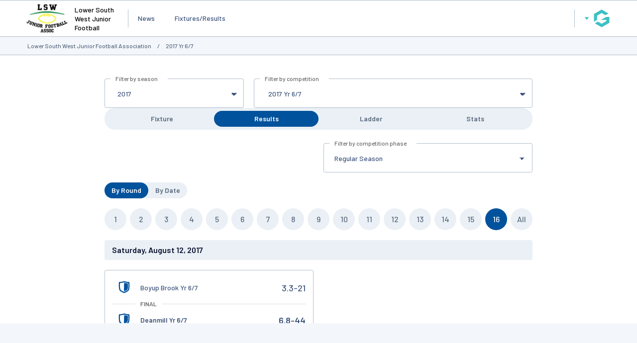

--- FILE ---
content_type: text/html; charset=utf-8
request_url: https://www.google.com/recaptcha/api2/aframe
body_size: 268
content:
<!DOCTYPE HTML><html><head><meta http-equiv="content-type" content="text/html; charset=UTF-8"></head><body><script nonce="4TfAmbjhkEPkqK7Ly0MM4w">/** Anti-fraud and anti-abuse applications only. See google.com/recaptcha */ try{var clients={'sodar':'https://pagead2.googlesyndication.com/pagead/sodar?'};window.addEventListener("message",function(a){try{if(a.source===window.parent){var b=JSON.parse(a.data);var c=clients[b['id']];if(c){var d=document.createElement('img');d.src=c+b['params']+'&rc='+(localStorage.getItem("rc::a")?sessionStorage.getItem("rc::b"):"");window.document.body.appendChild(d);sessionStorage.setItem("rc::e",parseInt(sessionStorage.getItem("rc::e")||0)+1);localStorage.setItem("rc::h",'1769604348498');}}}catch(b){}});window.parent.postMessage("_grecaptcha_ready", "*");}catch(b){}</script></body></html>

--- FILE ---
content_type: application/x-javascript
request_url: https://websites.mygameday.app/aj_complist.cgi?sID=5699237&c=0-3905-119054-xxxcompid-0&selectedComp=447047
body_size: -237
content:
{"errors":[],"data":"<option value =\"0-3905-119054-0-0\">Select a Competition</option><option value=\"0-3905-119054-447046-0\" >&nbsp;2017 Yr 4/5</option><option value=\"0-3905-119054-447047-0\"  SELECTED >&nbsp;2017 Yr 6/7</option><option value=\"0-3905-119054-447048-0\" >&nbsp;2017 Yr 8/9</option>"}

--- FILE ---
content_type: application/x-javascript
request_url: https://passport.mygameday.app//PassportSession/?callback=jQuery22403047066794962334_1769604341706&_=1769604341707
body_size: 141
content:
jQuery22403047066794962334_1769604341706({"name":"","fullname":"","initials":""});


--- FILE ---
content_type: application/javascript; charset=utf-8
request_url: https://fundingchoicesmessages.google.com/f/AGSKWxUv6kB0YAL2_jzwliO6HcSNqsOFkQ2bA2kRiCh5P06pmGHMVxCG4yWir8ll17VYkiuV2i00wfhfBCEjT_739bawT0rYVI76p_u_bCygBy7H44yAyYIKkL5iO8NJ3gEMtrYOlCW4jgwOaTc92mwnSmxMKJ4OdruedFG8qIX8msRDLen84_lhQqXYoeKp/_/AD-970x90.&adsize=_728x150./ad-loading./buysellads.
body_size: -1284
content:
window['7c337b32-89fd-405b-8d84-c5b4ff3177cc'] = true;